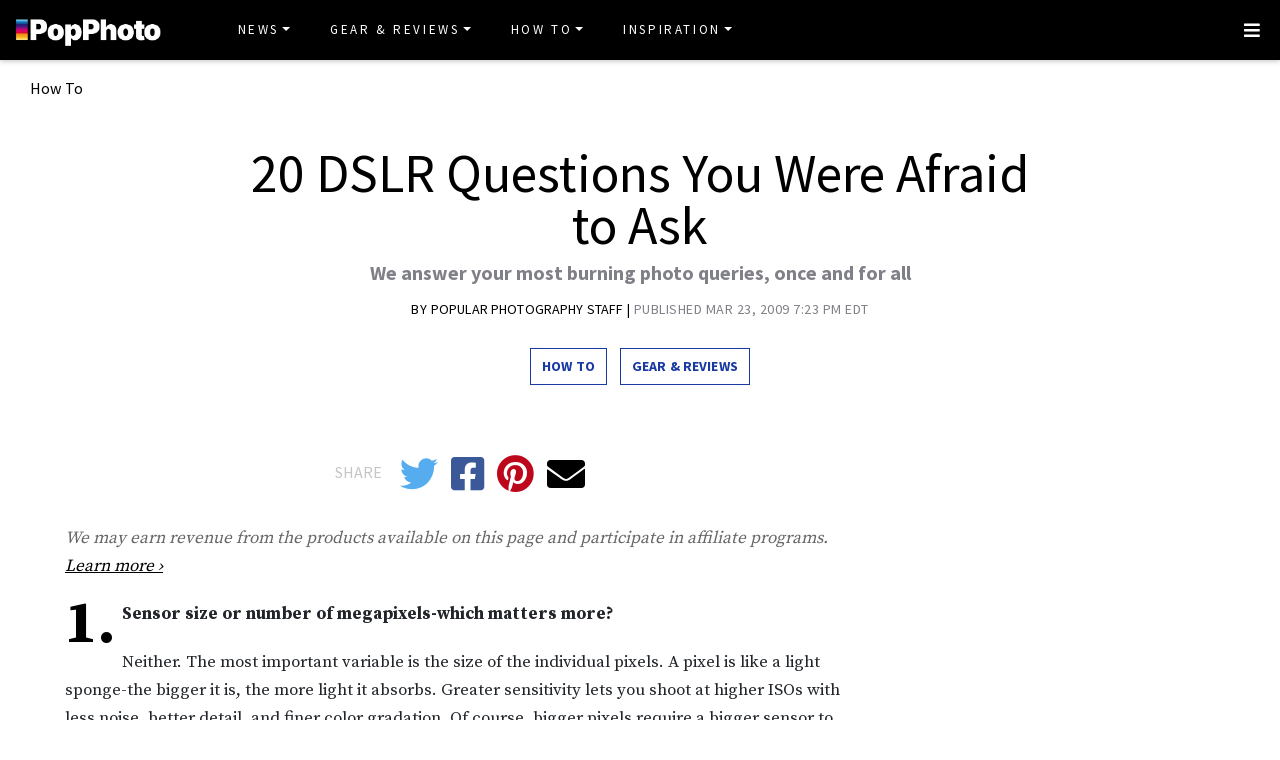

--- FILE ---
content_type: text/html
request_url: https://www.popphoto.com/how-to/2009/03/20-dslr-questions-you-were-afraid-to-ask/
body_size: 22929
content:
<!DOCTYPE html>
<html lang="en-US">
<head>
  <meta charset="utf-8">
  <meta http-equiv="x-ua-compatible" content="ie=edge">
  <meta name="viewport" content="width=device-width, initial-scale=1, shrink-to-fit=no">
  <link rel="preconnect" href="https://fonts.gstatic.com" crossorigin>
  <link rel="preload" as="style" onload="this.onload=null;this.rel='stylesheet'" href="https://fonts.googleapis.com/css?family=Source+Sans+Pro:300,300i,400,400i,600,600i,700,700i%7CSource+Serif+Pro:400,700&display=swap" />
  <noscript><link rel="stylesheet" href="https://fonts.googleapis.com/css?family=Source+Sans+Pro:300,300i,400,400i,600,600i,700,700i%7CSource+Serif+Pro:400,700&display=swap"></noscript>
  <link rel="preload" href="https://www.popphoto.com/app/themes/empire/dist/vendor/fa-brands-400_d878b0a6.woff2" as="font" crossorigin="anonymous">
  <link rel="preload" href="https://www.popphoto.com/app/themes/empire/dist/vendor/fa-solid-900_1551f4f6.woff2" as="font" crossorigin="anonymous">
  <link rel="preload" href="https://www.popphoto.com/app/themes/empire/dist/fonts/icomoon_03b99a37.woff" as="font" crossorigin="anonymous">

  <link rel="icon" href="https://www.popphoto.com/uploads/2021/12/15/cropped-POPPHOTOFAVICON.png?auto=webp&#038;width=32&#038;height=32" sizes="32x32" />
<link rel="icon" href="https://www.popphoto.com/uploads/2021/12/15/cropped-POPPHOTOFAVICON.png?auto=webp&#038;width=192&#038;height=192" sizes="192x192" />
<link rel="apple-touch-icon" href="https://www.popphoto.com/uploads/2021/12/15/cropped-POPPHOTOFAVICON.png?auto=webp&#038;width=180&#038;height=180" />
<meta name="msapplication-TileImage" content="https://www.popphoto.com/uploads/2021/12/15/cropped-POPPHOTOFAVICON.png?auto=webp&#038;width=270&#038;height=270" />

          <script>
      window.swpData = {
    "authorName": "Popular Photography Staff",
    "authorId": "1558",
    "articleId": "7516",
    "articleTitle": "20 DSLR Questions You Were Afraid to Ask",
    "articleCategory": "Gear &amp; Reviews,How To",
    "internalTags": ""
}
    </script>
  
  
  
  <meta name='robots' content='index, follow, max-image-preview:large, max-snippet:-1, max-video-preview:-1' />
<meta name="facebook-domain-verification" content="yy94jzgchleec73796tcqfdab1019y" />
	<!-- This site is optimized with the Yoast SEO Premium plugin v21.6 (Yoast SEO v21.6) - https://yoast.com/wordpress/plugins/seo/ -->
	<title>20 DSLR Questions You Were Afraid to Ask | Popular Photography</title>
	<meta name="description" content="We answer your most burning photo queries, once and for all" />
	<link rel="canonical" href="https://www.popphoto.com/how-to/2009/03/20-dslr-questions-you-were-afraid-to-ask/" />
	<meta property="og:locale" content="en_US" />
	<meta property="og:type" content="article" />
	<meta property="og:title" content="20 DSLR Questions You Were Afraid to Ask" />
	<meta property="og:description" content="We answer your most burning photo queries, once and for all" />
	<meta property="og:url" content="https://www.popphoto.com/how-to/2009/03/20-dslr-questions-you-were-afraid-to-ask/" />
	<meta property="og:site_name" content="Popular Photography" />
	<meta property="article:publisher" content="https://www.facebook.com/popularphotography" />
	<meta name="author" content="Popular Photography Staff" />
	<meta name="twitter:card" content="summary_large_image" />
	<meta name="twitter:creator" content="@popphoto" />
	<meta name="twitter:site" content="@popphoto" />
	<meta name="twitter:label1" content="Written by" />
	<meta name="twitter:data1" content="Popular Photography Staff" />
	<meta name="twitter:label2" content="Est. reading time" />
	<meta name="twitter:data2" content="9 minutes" />
	<script type="application/ld+json" class="yoast-schema-graph">{"@context":"https://schema.org","@graph":[{"@type":"Article","@id":"https://www.popphoto.com/how-to/2009/03/20-dslr-questions-you-were-afraid-to-ask/#article","isPartOf":{"@id":"https://www.popphoto.com/how-to/2009/03/20-dslr-questions-you-were-afraid-to-ask/"},"author":[{"@type":"Person","@id":"https://www.popphoto.com/#/schema/person/3c6157b7ce23df8be198a9eca93097b9","name":"Popular Photography Staff","description":"","url":"https://www.popphoto.com/authors/popular-photography-staff/"}],"headline":"20 DSLR Questions You Were Afraid to Ask","datePublished":"2009-03-23T19:23:12-04:00","dateModified":"2021-04-14T09:45:14-04:00","mainEntityOfPage":{"@id":"https://www.popphoto.com/how-to/2009/03/20-dslr-questions-you-were-afraid-to-ask/"},"wordCount":1713,"commentCount":0,"publisher":{"@id":"https://www.popphoto.com/#organization"},"articleSection":["Gear &amp; Reviews","How To"],"inLanguage":"en-US","potentialAction":[{"@type":"CommentAction","name":"Comment","target":["https://www.popphoto.com/how-to/2009/03/20-dslr-questions-you-were-afraid-to-ask/#respond"]}],"articleBody":"1. Sensor size or number of megapixels-which matters more?\n\nNeither. The most important variable is the size of the individual pixels. A pixel is like a light sponge-the bigger it is, the more light it absorbs. Greater sensitivity lets you shoot at higher ISOs with less noise, better detail, and finer color gradation. Of course, bigger pixels require a bigger sensor to hold the same number.\n\n2. So that's the reason you get better pictures from a DSLR than a compact that has the same number of megapixels?\n\nThat's just one reason. DSLRs also tend to do better at image processing. They give you more control and, of course, a range of lenses. Other pluses: speedier startup time, lack of shutter lag, faster and more sensitive autofocus, clear and accurate viewfinder, faster burst rates, more powerful flash, many accessories, longer battery life, and typically greater ruggedness.\n\n3. What's better, digital or optical image stabilization?\n\nDigital stabilization is basically bogus-it simply boosts the ISO and shutter speed, and sometimes uses software to sharpen blurry areas of the image. Optical image stabilization is the real deal: Either the imaging sensor or an element in the lens moves to counteract your motion when handholding at slower shutter speeds.\n\n4. What's the difference between Automatic and Program mode?\n\nAutomatic is pure point-and-shoot-the camera sets aperture, shutter speed, ISO, white balance, autofocusing mode, flash. We much prefer Program, which sets the aperture and shutter, but leaves the rest up to you. You can set some or all of the other parameters, apply exposure compensation, and decide when you want flash.\n\n5. What does Program Shift do?\n\nIt lets you change the aperture/shutter-speed combination while maintaining the exposure. Say that in Program mode your camera chooses 1/250 sec at f/8, but you're shooting a portrait and want to use a large aperture to blur out the background. With Program Shift, you set the aperture to f/2.8, and the shutter speed will automatically change to 1/2000 sec, which gets the same amount of light to the sensor or film.\n\n6. What's with \"equivalent\" focal lengths? Why do you sometimes call a 50mm lens a 75mm equivalent?\n\nIt refers to the corresponding focal length on a traditional 35mm film camera or full-frame DSLR. Because most DSLR sensors are much smaller than a 35mm frame of film, they record only the center of the image circle cast by the full-frame 50mm lens, producing images with the same field of view as those a 75mm lens would capture on a 35mm or full-frame SLR. (The difference in area is called the crop or lens factor.)\n\n7. What makes one lens \"faster\" than another?\n\nA fast (or bright) lens admits lots of light through a big maximum aperture. This allows you to use a faster shutter speed than you can with a small-aperture (slow or dim) lens. The f-number designation on a lens tells you the biggest aperture you can set, with lower numbers signifying wider apertures: An f/1.4 lens is very fast, f/2.8 is pretty fast, and f/5.6 is slow.\n\n8. So is it better to use a full-frame lens on a DSLR that has a smaller sensor?\n\nNo. Since the smaller sensor records only the central \"sweet spot\" of the image circle, full-frame lenses theoretically should give you images that are sharper around the edges than digital-only lenses do-but there's scant evidence of that in the real world. Full-framers have some benefits: Retaining their utility if you upgrade to a full-frame DSLR with the same mount, for instance. But the crop factor means they can't give you an ultrawide angle of view-that 17mm lens becomes a 25mm equivalent on a camera with an APS-C-size sensor.\n\n9. So, what does a range such as f/3.5-5.6 on a lens mean?\n\nOn less-expensive zooms, the lens gets slower as you move to longer focal lengths. On an 18-55mm f/3.5-5.6 lens, for instance, you can set an aperture as big as f/3.5 at 18mm, but at 55mm the widest you can set is f/5.6. At an intermediate focal length-say, 35mm-the maximum aperture will be around f/4.5.\n\n10. Why should I buy a telephoto lens when I can just put a teleconverter on my kit zoom?\n\nThat will make your already-slow lens even slower. A 2X converter will make an f/3.5-5.6 lens, for example, effectively f/7-11, dim enough to prevent autofocus. And the teleconverters available for kit lenses tend to be of so-so optical quality. Better to put the money toward an inexpensive kit telezoom.\n\n11. What's the difference between evaluative, centerweighted, and spotmetering?\n\nAll camera meters try to make some part of the frame appear as a midtone-right between very light and very dark. Evaluative metering divides the frame up into segments, compares the readings in each section, and decides on an appropriate pattern for determining exposure. Centerweighted takes into account all the light, but puts a heavy emphasis on the middle of the frame. Spotmetering uses a small percentage of the frame-often less than 5 percent and typically in the center, though some cameras let you link it to the active AF point. While evaluative is best for most situations, centerweighted works well for subjects such as group portraits. For the most control, use spotmetering to choose the midtone.\n\n12. Why use a handheld lightmeter when I have all those choices in the camera?\n\nBecause most handheld meters let you set your exposure based on the light falling on your subject, called \"incident\" light. They're great when your subject is unusually dark (nonreflective) or light (highly reflective), which camera meters (also called \"reflective\" meters) tend to over- or underexpose. They also help get consistent exposures in scenes with a wide range of tones. For an incident reading, hold the meter at the point on your subject where exposure is most critical, such as the face, and point it at the camera position. Many handheld meters can be set to read reflected light and flash intensity, too.\n\n13. How do I tell how far my flash will reach?\n\nBy its Guide Number, assigned to almost all built-in and shoe-mount flashes and listed-in feet, meters, or both-in the back of your camera or flash manual. The GN tells you how far your flash will carry at a given aperture or what aperture to set for a given distance. Just divide the GN by either distance or f-number. For example, if a flash has a GN of 80 in feet (at ISO 100), it can reach up to 20 feet with a lens set to f/4 (80÷4=20). If you want to shoot at 40 feet at the same ISO, you'd have to open your lens to f/2.\n\n14. My flash has TTL and Auto settings. What's the difference?\n\nThe TTL setting controls flash output by measuring how much flash reflects back through the lens (TTL) to the camera's built-in lightmeter. It's usually the most accurate means of determining flash exposure, and it lets you aim your flash in any direction to bounce the light. Auto Flash controls output by measuring how much flash reflects back to a sensor built into the flash itself. It's accurate enough for most scenes and usually will function on many different cameras, while flash units that offer just TTL control work only with compatible cameras.\n\n15. I love my old Vivitar 283 flash. Can I use it with my new Canon EOS 40D?\n\nIt depends on when your 283 was made. If it's one of the originals made in Japan from 1972 to 1987, it's not safe. Their trigger voltages vary up to a reported 600 volts-enough to fry your 40D's circuitry. More recent models (marked \"Made in China\" or \"Made in Korea\") generally use a 9-volt trigger charge, so they're safer on new cameras. Still, we'd attach a Wein Safe-Sync adapter ($50, street) to its foot-or just buy a current TTL flash. It costs much less than replacing your DSLR, and you can still use the 283 as an off-camera background or fill light.\n\n16. Can my camera keep pace with the latest high-speed memory cards?\n\nThe newest models can, and manufacturers are always working on improving image transfer speeds and reducing the time it takes for ever-larger image files to clear the camera's buffer, says Jeff Cable, director of marketing for memory-card maker Lexar. But another benefit of high-speed cards is their ability to transfer images to your computer quickly. To make them run at top velocity, always use a compatible card reader.\n\n17. Does it harm flash cards to reformat them frequently?\n\nNope. In fact, the experts encourage it. Reformatting scrubs images, file names and other image-related data from the card, freeing up memory so you can keep shooting. It's best to reformat the card in the camera, rather than on your computer, to ensure they work together properly.\n\n18. Is it true that JPEGs lose detail each time they're opened? Should I work only with TIFFs or PSDs?\n\nNot anymore. If you simply open your JPEG, do nothing but view it, and then close the file, you will not lose detail. If you use the Save As command in Photoshop and choose to save as a lower-quality JPEG, cause ugly artifacts that diminish detail. Frequently re-saving JPEGs at the same quality level may introduce some artifacts, but you won't see them unless you zoom way into the image.\n\n19. Why would I need a monitor calibrator?\n\nEvery monitor is different, and if yours is, say, very bright and high-contrast, you'll be disappointed when your prints come out dark and dull. So before you edit your pictures on your computer, calibrate your monitor. Once it's set to the prescribed standard, you can count on your screen to display your pictures as they really are. Then you can tweak them with confidence and enjoy prints that match what you saw on the screen.\n\n20. I love shooting sunsets, but when I expose for the sky, the foreground is too dark. What can I do?\n\nUse a split neutral-density filter. The color, a neutral gray that won't affect the colors in your photo, goes from dark to clear either abruptly (hard-edge) or little-by-little (graduated filters). A split ND is the perfect solution for situations where the foreground and background are under vastly different light. The filter allows you to expose properly for the dark foreground without blowing out the highlights of the lighter sky."},{"@type":"WebPage","@id":"https://www.popphoto.com/how-to/2009/03/20-dslr-questions-you-were-afraid-to-ask/","url":"https://www.popphoto.com/how-to/2009/03/20-dslr-questions-you-were-afraid-to-ask/","name":"20 DSLR Questions You Were Afraid to Ask","isPartOf":{"@id":"https://www.popphoto.com/#website"},"datePublished":"2009-03-23T19:23:12-04:00","dateModified":"2021-04-14T09:45:14-04:00","description":"We answer your most burning photo queries, once and for all","inLanguage":"en-US","potentialAction":[{"@type":"ReadAction","target":["https://www.popphoto.com/how-to/2009/03/20-dslr-questions-you-were-afraid-to-ask/"]}]},{"@type":"WebSite","@id":"https://www.popphoto.com/#website","url":"https://www.popphoto.com/","name":"Popular Photography","description":"Founded in 1937, Popular Photography is a magazine dedicated to all things photographic.","publisher":{"@id":"https://www.popphoto.com/#organization"},"inLanguage":"en-US"},{"@type":"Organization","@id":"https://www.popphoto.com/#organization","name":"Popular Photography","url":"https://www.popphoto.com/","logo":{"@type":"ImageObject","inLanguage":"en-US","@id":"https://www.popphoto.com/#/schema/logo/image/","url":"https://www.popphoto.com/uploads/2021/03/08/popular-photography-logo-default.jpg?auto=webp","contentUrl":"https://www.popphoto.com/uploads/2021/03/08/popular-photography-logo-default.jpg?auto=webp","width":2000,"height":1200,"caption":"Popular Photography"},"image":{"@id":"https://www.popphoto.com/#/schema/logo/image/"},"sameAs":["https://www.facebook.com/popularphotography","https://twitter.com/popphoto","https://www.instagram.com/popphotomag/"]},{"@type":"Person","@id":"https://www.popphoto.com/#/schema/person/3c6157b7ce23df8be198a9eca93097b9","name":"Popular Photography Staff","description":"","url":"https://www.popphoto.com/authors/popular-photography-staff/"}]}</script>
	<!-- / Yoast SEO Premium plugin. -->


<link rel='dns-prefetch' href='//ak.sail-horizon.com' />
<link rel='dns-prefetch' href='//www.popphoto.com' />

<link rel='dns-prefetch' href='//s.skimresources.com' />
<link rel='dns-prefetch' href='//connect.facebook.net' />
<link rel='stylesheet' id='wp-block-library-css' href='https://www.popphoto.com/wp/wp-includes/css/dist/block-library/style.min.css' type='text/css' media='all' />
<link rel='stylesheet' id='classic-theme-styles-css' href='https://www.popphoto.com/wp/wp-includes/css/classic-themes.min.css' type='text/css' media='all' />
<style id='global-styles-inline-css' type='text/css'>
body{--wp--preset--color--black: #000000;--wp--preset--color--cyan-bluish-gray: #abb8c3;--wp--preset--color--white: #ffffff;--wp--preset--color--pale-pink: #f78da7;--wp--preset--color--vivid-red: #cf2e2e;--wp--preset--color--luminous-vivid-orange: #ff6900;--wp--preset--color--luminous-vivid-amber: #fcb900;--wp--preset--color--light-green-cyan: #7bdcb5;--wp--preset--color--vivid-green-cyan: #00d084;--wp--preset--color--pale-cyan-blue: #8ed1fc;--wp--preset--color--vivid-cyan-blue: #0693e3;--wp--preset--color--vivid-purple: #9b51e0;--wp--preset--gradient--vivid-cyan-blue-to-vivid-purple: linear-gradient(135deg,rgba(6,147,227,1) 0%,rgb(155,81,224) 100%);--wp--preset--gradient--light-green-cyan-to-vivid-green-cyan: linear-gradient(135deg,rgb(122,220,180) 0%,rgb(0,208,130) 100%);--wp--preset--gradient--luminous-vivid-amber-to-luminous-vivid-orange: linear-gradient(135deg,rgba(252,185,0,1) 0%,rgba(255,105,0,1) 100%);--wp--preset--gradient--luminous-vivid-orange-to-vivid-red: linear-gradient(135deg,rgba(255,105,0,1) 0%,rgb(207,46,46) 100%);--wp--preset--gradient--very-light-gray-to-cyan-bluish-gray: linear-gradient(135deg,rgb(238,238,238) 0%,rgb(169,184,195) 100%);--wp--preset--gradient--cool-to-warm-spectrum: linear-gradient(135deg,rgb(74,234,220) 0%,rgb(151,120,209) 20%,rgb(207,42,186) 40%,rgb(238,44,130) 60%,rgb(251,105,98) 80%,rgb(254,248,76) 100%);--wp--preset--gradient--blush-light-purple: linear-gradient(135deg,rgb(255,206,236) 0%,rgb(152,150,240) 100%);--wp--preset--gradient--blush-bordeaux: linear-gradient(135deg,rgb(254,205,165) 0%,rgb(254,45,45) 50%,rgb(107,0,62) 100%);--wp--preset--gradient--luminous-dusk: linear-gradient(135deg,rgb(255,203,112) 0%,rgb(199,81,192) 50%,rgb(65,88,208) 100%);--wp--preset--gradient--pale-ocean: linear-gradient(135deg,rgb(255,245,203) 0%,rgb(182,227,212) 50%,rgb(51,167,181) 100%);--wp--preset--gradient--electric-grass: linear-gradient(135deg,rgb(202,248,128) 0%,rgb(113,206,126) 100%);--wp--preset--gradient--midnight: linear-gradient(135deg,rgb(2,3,129) 0%,rgb(40,116,252) 100%);--wp--preset--duotone--dark-grayscale: url('#wp-duotone-dark-grayscale');--wp--preset--duotone--grayscale: url('#wp-duotone-grayscale');--wp--preset--duotone--purple-yellow: url('#wp-duotone-purple-yellow');--wp--preset--duotone--blue-red: url('#wp-duotone-blue-red');--wp--preset--duotone--midnight: url('#wp-duotone-midnight');--wp--preset--duotone--magenta-yellow: url('#wp-duotone-magenta-yellow');--wp--preset--duotone--purple-green: url('#wp-duotone-purple-green');--wp--preset--duotone--blue-orange: url('#wp-duotone-blue-orange');--wp--preset--font-size--small: 13px;--wp--preset--font-size--medium: 20px;--wp--preset--font-size--large: 36px;--wp--preset--font-size--x-large: 42px;--wp--preset--spacing--20: 0.44rem;--wp--preset--spacing--30: 0.67rem;--wp--preset--spacing--40: 1rem;--wp--preset--spacing--50: 1.5rem;--wp--preset--spacing--60: 2.25rem;--wp--preset--spacing--70: 3.38rem;--wp--preset--spacing--80: 5.06rem;--wp--preset--shadow--natural: 6px 6px 9px rgba(0, 0, 0, 0.2);--wp--preset--shadow--deep: 12px 12px 50px rgba(0, 0, 0, 0.4);--wp--preset--shadow--sharp: 6px 6px 0px rgba(0, 0, 0, 0.2);--wp--preset--shadow--outlined: 6px 6px 0px -3px rgba(255, 255, 255, 1), 6px 6px rgba(0, 0, 0, 1);--wp--preset--shadow--crisp: 6px 6px 0px rgba(0, 0, 0, 1);}:where(.is-layout-flex){gap: 0.5em;}body .is-layout-flow > .alignleft{float: left;margin-inline-start: 0;margin-inline-end: 2em;}body .is-layout-flow > .alignright{float: right;margin-inline-start: 2em;margin-inline-end: 0;}body .is-layout-flow > .aligncenter{margin-left: auto !important;margin-right: auto !important;}body .is-layout-constrained > .alignleft{float: left;margin-inline-start: 0;margin-inline-end: 2em;}body .is-layout-constrained > .alignright{float: right;margin-inline-start: 2em;margin-inline-end: 0;}body .is-layout-constrained > .aligncenter{margin-left: auto !important;margin-right: auto !important;}body .is-layout-constrained > :where(:not(.alignleft):not(.alignright):not(.alignfull)){max-width: var(--wp--style--global--content-size);margin-left: auto !important;margin-right: auto !important;}body .is-layout-constrained > .alignwide{max-width: var(--wp--style--global--wide-size);}body .is-layout-flex{display: flex;}body .is-layout-flex{flex-wrap: wrap;align-items: center;}body .is-layout-flex > *{margin: 0;}:where(.wp-block-columns.is-layout-flex){gap: 2em;}.has-black-color{color: var(--wp--preset--color--black) !important;}.has-cyan-bluish-gray-color{color: var(--wp--preset--color--cyan-bluish-gray) !important;}.has-white-color{color: var(--wp--preset--color--white) !important;}.has-pale-pink-color{color: var(--wp--preset--color--pale-pink) !important;}.has-vivid-red-color{color: var(--wp--preset--color--vivid-red) !important;}.has-luminous-vivid-orange-color{color: var(--wp--preset--color--luminous-vivid-orange) !important;}.has-luminous-vivid-amber-color{color: var(--wp--preset--color--luminous-vivid-amber) !important;}.has-light-green-cyan-color{color: var(--wp--preset--color--light-green-cyan) !important;}.has-vivid-green-cyan-color{color: var(--wp--preset--color--vivid-green-cyan) !important;}.has-pale-cyan-blue-color{color: var(--wp--preset--color--pale-cyan-blue) !important;}.has-vivid-cyan-blue-color{color: var(--wp--preset--color--vivid-cyan-blue) !important;}.has-vivid-purple-color{color: var(--wp--preset--color--vivid-purple) !important;}.has-black-background-color{background-color: var(--wp--preset--color--black) !important;}.has-cyan-bluish-gray-background-color{background-color: var(--wp--preset--color--cyan-bluish-gray) !important;}.has-white-background-color{background-color: var(--wp--preset--color--white) !important;}.has-pale-pink-background-color{background-color: var(--wp--preset--color--pale-pink) !important;}.has-vivid-red-background-color{background-color: var(--wp--preset--color--vivid-red) !important;}.has-luminous-vivid-orange-background-color{background-color: var(--wp--preset--color--luminous-vivid-orange) !important;}.has-luminous-vivid-amber-background-color{background-color: var(--wp--preset--color--luminous-vivid-amber) !important;}.has-light-green-cyan-background-color{background-color: var(--wp--preset--color--light-green-cyan) !important;}.has-vivid-green-cyan-background-color{background-color: var(--wp--preset--color--vivid-green-cyan) !important;}.has-pale-cyan-blue-background-color{background-color: var(--wp--preset--color--pale-cyan-blue) !important;}.has-vivid-cyan-blue-background-color{background-color: var(--wp--preset--color--vivid-cyan-blue) !important;}.has-vivid-purple-background-color{background-color: var(--wp--preset--color--vivid-purple) !important;}.has-black-border-color{border-color: var(--wp--preset--color--black) !important;}.has-cyan-bluish-gray-border-color{border-color: var(--wp--preset--color--cyan-bluish-gray) !important;}.has-white-border-color{border-color: var(--wp--preset--color--white) !important;}.has-pale-pink-border-color{border-color: var(--wp--preset--color--pale-pink) !important;}.has-vivid-red-border-color{border-color: var(--wp--preset--color--vivid-red) !important;}.has-luminous-vivid-orange-border-color{border-color: var(--wp--preset--color--luminous-vivid-orange) !important;}.has-luminous-vivid-amber-border-color{border-color: var(--wp--preset--color--luminous-vivid-amber) !important;}.has-light-green-cyan-border-color{border-color: var(--wp--preset--color--light-green-cyan) !important;}.has-vivid-green-cyan-border-color{border-color: var(--wp--preset--color--vivid-green-cyan) !important;}.has-pale-cyan-blue-border-color{border-color: var(--wp--preset--color--pale-cyan-blue) !important;}.has-vivid-cyan-blue-border-color{border-color: var(--wp--preset--color--vivid-cyan-blue) !important;}.has-vivid-purple-border-color{border-color: var(--wp--preset--color--vivid-purple) !important;}.has-vivid-cyan-blue-to-vivid-purple-gradient-background{background: var(--wp--preset--gradient--vivid-cyan-blue-to-vivid-purple) !important;}.has-light-green-cyan-to-vivid-green-cyan-gradient-background{background: var(--wp--preset--gradient--light-green-cyan-to-vivid-green-cyan) !important;}.has-luminous-vivid-amber-to-luminous-vivid-orange-gradient-background{background: var(--wp--preset--gradient--luminous-vivid-amber-to-luminous-vivid-orange) !important;}.has-luminous-vivid-orange-to-vivid-red-gradient-background{background: var(--wp--preset--gradient--luminous-vivid-orange-to-vivid-red) !important;}.has-very-light-gray-to-cyan-bluish-gray-gradient-background{background: var(--wp--preset--gradient--very-light-gray-to-cyan-bluish-gray) !important;}.has-cool-to-warm-spectrum-gradient-background{background: var(--wp--preset--gradient--cool-to-warm-spectrum) !important;}.has-blush-light-purple-gradient-background{background: var(--wp--preset--gradient--blush-light-purple) !important;}.has-blush-bordeaux-gradient-background{background: var(--wp--preset--gradient--blush-bordeaux) !important;}.has-luminous-dusk-gradient-background{background: var(--wp--preset--gradient--luminous-dusk) !important;}.has-pale-ocean-gradient-background{background: var(--wp--preset--gradient--pale-ocean) !important;}.has-electric-grass-gradient-background{background: var(--wp--preset--gradient--electric-grass) !important;}.has-midnight-gradient-background{background: var(--wp--preset--gradient--midnight) !important;}.has-small-font-size{font-size: var(--wp--preset--font-size--small) !important;}.has-medium-font-size{font-size: var(--wp--preset--font-size--medium) !important;}.has-large-font-size{font-size: var(--wp--preset--font-size--large) !important;}.has-x-large-font-size{font-size: var(--wp--preset--font-size--x-large) !important;}
.wp-block-navigation a:where(:not(.wp-element-button)){color: inherit;}
:where(.wp-block-columns.is-layout-flex){gap: 2em;}
.wp-block-pullquote{font-size: 1.5em;line-height: 1.6;}
</style>
<link rel='stylesheet' id='lite-yt-embed-css' href='https://www.popphoto.com/app/mu-plugins/recurrent-plugin/assets/css/lite-yt-embed.css' type='text/css' media='all' />
<link rel='stylesheet' id='sailthru-subscribe-widget-styles-css' href='https://www.popphoto.com/app/plugins/sailthru-wordpress-plugin/css/widget.subscribe.css' type='text/css' media='all' />
<link rel='stylesheet' id='lazysizes-css' href='https://www.popphoto.com/app/mu-plugins/recurrent-plugin/assets/css/lazysizes.css' type='text/css' media='all' />
<link rel='stylesheet' id='empire/main.css-css' href='https://www.popphoto.com/app/themes/empire/dist/styles/main_2c0a6f60.css' type='text/css' media='all' />
<script src='//ak.sail-horizon.com/spm/spm.v1.min.js' type='text/javascript' async></script><script type='text/javascript' id='jquery-core-js-extra'>
/* <![CDATA[ */
var empireVars = {"ajaxUrl":"https:\/\/www.popphoto.com\/wp\/wp-admin\/admin-ajax.php","sharer":"https:\/\/www.popphoto.com\/sharer.php"};
/* ]]> */
</script>
<script type='text/javascript' src='https://www.popphoto.com/wp/wp-includes/js/jquery/jquery.min.js' id='jquery-core-js'></script>
<script type='text/javascript' id='tag-js-extra'>
/* <![CDATA[ */
var tag = {"options":{"customerId":"ccaf81872e9b2646fb1597cb5ec7498f"}};
/* ]]> */
</script>
<script async src='https://www.popphoto.com/app/plugins/sailthru-wordpress-plugin/js/tag.js' id='tag-js'></script>
<script type='text/javascript' src='https://www.popphoto.com/app/mu-plugins/recurrent-plugin/assets/js/lite-yt-embed.js' id='lite-yt-embed-js'></script>

<script async src='https://www.popphoto.com/app/plugins/sailthru-wordpress-plugin/js/widget.subscribe.js' id='sailthru-subscribe-script-js'></script>
<script type='text/javascript' src='https://www.popphoto.com/app/mu-plugins/recurrent-plugin/assets/js/lazysizes.min.js' id='lazysizes.min-js'></script>
<script type='text/javascript' async src='//connect.facebook.net/en_US/sdk.js#xfbml=1&#038;version=v3.2' id='facebook-js-js'></script>
<script type='text/javascript' defer src='https://www.popphoto.com/app/themes/empire/dist/scripts/main_2c0a6f60.js' id='empire/main.js-js'></script>
<script>
            window.dataLayer = window.dataLayer || [];
            window.dataLayer.push({
              "event":"pageview",
              "Categories" : "Gear &amp; Reviews, How To",
              "Primary Category" : "How To",
              "CMS Tags" : "",
              "Content Types" : "Evergreen, How To, Non-Membership, Upper Funnel",
              "Author" : "Popular Photography Staff",
              "Internal Tags" : "",
              "Published Date" : "2009-03-23T19:23:12-04:00",
              "Modified Date" : "2021-04-14T09:45:14-04:00",
              "Meta Robots" : "index, follow, max-image-preview:large, max-snippet:-1, max-video-preview:-1",
              "Canonical URL" : "https://www.popphoto.com/how-to/2009/03/20-dslr-questions-you-were-afraid-to-ask/",
              "Excerpt" : "We answer your most burning photo queries, once and for all",
              "CMS Title" : "20 DSLR Questions You Were Afraid to Ask",
              "Permalink" : "https://www.popphoto.com/how-to/2009/03/20-dslr-questions-you-were-afraid-to-ask/",
            });
        </script>

<!-- BEGIN Sailthru Horizon Meta Information -->
<meta name="sailthru.date" content="2009-03-23 19:23:12" />
<meta name="sailthru.title" content="20 DSLR Questions You Were Afraid to Ask" />
<meta name="sailthru.tags" content=",Gear &amp; Reviews,How To,Popular Photography Staff,popphoto" />
<meta name="sailthru.author" content="Popular Photography Staff" />
<meta name="sailthru.description" content="We answer your most burning photo queries, once and for all" />
<!-- END Sailthru Horizon Meta Information -->

<!-- Google Tag Manager -->
                <script>(function(w,d,s,l,i){w[l]=w[l]||[];w[l].push({'gtm.start':
                    new Date().getTime(),event:'gtm.js'});var f=d.getElementsByTagName(s)[0],
                    j=d.createElement(s),dl=l!='dataLayer'?'&l='+l:'';j.async=true;j.src=
                    'https://www.googletagmanager.com/gtm.js?id='+i+dl;f.parentNode.insertBefore(j,f);
                    })(window,document,'script','dataLayer','GTM-KCJJS23');</script>
            <!-- End Google Tag Manager -->        <style>
            :root {
            --header-bg-color: #000000;
--menu-bg-color: #000000;
--menu-item-color: #ffffff;
--menu-hover-bg-color: #ffffff;
--menu-hover-item-color: #193aa3;
--section-bg: #000000;
--section-title-color: #FFFFFF;
--post-title-color: #000000;
--post-hover-color: #808088;
--post-excerpt-detail: #808088;
--post-title-detail: #000000;
--related-headline: #ffffff;
--related-desciption: #ffffff;
--share-button: #000;
--feed-headline-color: #808088;
--feed-title-color: #808088;
--social-icons-color: #ffffff;
--author-color: #808088;
--author-color-hover: #193aa3;
--article-card-bg-color: #fff;
--cat-header-bg-color: #0a0a0a;
--single-header-bg-color: #ffffff;
--cat-header-pattern-color: #141414;
--single-header-pattern-color: #ffffff;
--category-tag-color: #193aa3;
--post-author-byline: #808088;
--post-author-name: #000000;
--post-author-name-hover: #808088;
--post-category-text: #193aa3;
--post-category-text-hover: #808088;
--post-category-border: #193aa3;
--post-category-border-hover: #808088;
--main-text-color-newsletter-navbar: #ffffff;
--hover-text-color-newsletter-navbar: #808088;
--buy-now-button-color: #fff;
--underline-link-color: #000000;
--link-color: #000;
--link-color-hover: #000;
--footer-bg: #000;
--footer-text: #ccc;
--footer-link: #ccc;
--footer-link-hover: #fff;
--footer-copy-right-text: #ccc;
--footer-heading: #f8f8f8;
--sub-header: #000;
--underline-sub-header: #ccc;
--hambuger-background: #193aa3;
--hambuger-color: #ffffff;
--newsletter-section: #808088;
--border-color: #ffffff;
--drop-cap-color: #000;
--subscribe-color: #ccc;
--buy-now-button-background: #13a93a;
--buy-now-button-background-hover: #13a93a;
--buy-now-button-color: #fff;
--buy-now-button-color-hover: #fff;
--buy-now-card-border: #ddd;
--buy-now-card-color: #000;
--author-header-bg-color: transparent;
--author-name-color: #111;
--author-job-title-color: #111;
--author-social-color: #111;
--author-title-color: #111;
--author-text-color: #111;
--author-separator-color: #999;
--premium-featured-image-bottom-strip-color: rgba(255,255,255,0);
            }
        </style>
                <script>!function(n){if(!window.cnx){window.cnx={},window.cnx.cmd=[];var t=n.createElement('iframe');t.src='javascript:false'; t.display='none',t.onload=function(){var n=t.contentWindow.document,c=n.createElement('script');c.src='//cd.connatix.com/connatix.player.js?cid=06abb0e1-2672-4d82-adf9-2ab2797e109b',c.setAttribute('async','1'),c.setAttribute('type','text/javascript'),n.body.appendChild(c)},n.head.appendChild(t)}}(document);</script>
        <link rel="shortcut icon" href="https://www.popphoto.com/uploads/2021/12/15/POPPHOTOFAVICON.png" /><!-- Chartbeat -->
            <script type='text/javascript'>
                (function() {
                /** CONFIGURATION START **/
                var _sf_async_config = window._sf_async_config = (window._sf_async_config || {});
                _sf_async_config.uid = "59650";
                _sf_async_config.domain = 'popphoto.com';
                _sf_async_config.useCanonical = true;
                _sf_async_config.useCanonicalDomain = true;
                _sf_async_config.sections = 'Gear &amp; Reviews,How To';
                _sf_async_config.authors = 'Popular Photography Staff';
                /** CONFIGURATION END **/
                function loadChartbeat() {
                var e = document.createElement('script');
                var n = document.getElementsByTagName('script')[0];
                e.type = 'text/javascript';
                e.async = true;
                e.src = '//static.chartbeat.com/js/chartbeat.js';
                n.parentNode.insertBefore(e, n);
            }
                loadChartbeat();
            })();
            </script>
            <!-- End Chartbeat -->
<meta property="article:published_time" content="2009-03-23T19:23:12-04:00">
<meta property="article:modified_time" content="2021-04-14T09:45:14-04:00">
<meta name="taxonomy:content-type" content="1. Group,2. Page Type,3. Timeframe,4. Funnel,Evergreen,How To,Non-Membership,Upper Funnel"/><link rel="alternate" type="application/rss+xml" href="https://www.popphoto.com/feed/" /><link rel="alternate" type="application/rss+xml" href="https://www.popphoto.com/category/gear-reviews/feed/" /><link rel="alternate" type="application/rss+xml" href="https://www.popphoto.com/category/how-to/feed/" /><script type="application/ld+json" id="post-breadcrumbs-schema">{"@context":"https:\/\/schema.org","@type":"BreadcrumbList","numberOfItems":2,"itemListOrder":"Ascending","itemListElement":[{"@type":"ListItem","name":"How To","description":"Your one-stop-shop for (almost) every photo question ever, including editing recipes in Photoshop and Lightroom, guides to astrophotography, portraiture, and macro, and even how to outsmart your smartphone\u2019s overzealous camera.","position":1,"item":"https:\/\/www.popphoto.com\/category\/how-to\/"},{"@type":"ListItem","name":"20 DSLR Questions You Were Afraid to Ask","position":1}]}</script><style type="text/css">.recentcomments a{display:inline !important;padding:0 !important;margin:0 !important;}</style><script type="text/javascript">var sailthru_vars = {"ajaxurl":"https:\/\/www.popphoto.com\/wp\/wp-admin\/admin-ajax.php"}</script><style>:root { --orgnc-product-table-cta-text-color: black;
--orgnc-product-table-cta-bg-color: lightgray;
 }</style><style>:root { --orgnc-singleimage-caption-color: #17878f;
--orgnc-singleimage-figcaption-border-color: gray;
--orgnc-singleimage-figcaption-link-color: black;
 }</style><style>:root { --orgnc-product-summary-link-color: inherit;
--orgnc-product-summary-link-underline-color: inherit;
 }</style><style>:root { --orgnc-sharable-pull-quote-share-color: #8f9fcc;
--orgnc-sharable-pull-quote-text-font: inherit;
 }</style><link rel="icon" href="https://www.popphoto.com/uploads/2021/12/15/cropped-POPPHOTOFAVICON.png?auto=webp&#038;width=32&#038;height=32" sizes="32x32" />
<link rel="icon" href="https://www.popphoto.com/uploads/2021/12/15/cropped-POPPHOTOFAVICON.png?auto=webp&#038;width=192&#038;height=192" sizes="192x192" />
<link rel="apple-touch-icon" href="https://www.popphoto.com/uploads/2021/12/15/cropped-POPPHOTOFAVICON.png?auto=webp&#038;width=180&#038;height=180" />
<meta name="msapplication-TileImage" content="https://www.popphoto.com/uploads/2021/12/15/cropped-POPPHOTOFAVICON.png?auto=webp&#038;width=270&#038;height=270" />
		<style type="text/css" id="wp-custom-css">
			.template-newsletter .gform_wrapper h3.gform_title,
.template-newsletter .gform_footer {
    text-align: center;
}

.template-newsletter .wp-block-image {
    text-align: center;
    margin-top: 100px;
}

.template-newsletter .wp-image-152385, .template-newsletter .pph-newsletter-form {
    width: 500px;
}

.template-newsletter .gform_wrapper .gform_footer input.button {
    width: 300px;
}

@media screen and (max-width:480px) {
.template-newsletter .wp-image-152385, .template-newsletter .pph-newsletter-form {
    padding: 0 16px;
}
}		</style>
		<script>"use strict";function _typeof(t){return(_typeof="function"==typeof Symbol&&"symbol"==typeof Symbol.iterator?function(t){return typeof t}:function(t){return t&&"function"==typeof Symbol&&t.constructor===Symbol&&t!==Symbol.prototype?"symbol":typeof t})(t)}!function(){var t=function(){var t,e,o=[],n=window,r=n;for(;r;){try{if(r.frames.__tcfapiLocator){t=r;break}}catch(t){}if(r===n.top)break;r=r.parent}t||(!function t(){var e=n.document,o=!!n.frames.__tcfapiLocator;if(!o)if(e.body){var r=e.createElement("iframe");r.style.cssText="display:none",r.name="__tcfapiLocator",e.body.appendChild(r)}else setTimeout(t,5);return!o}(),n.__tcfapi=function(){for(var t=arguments.length,n=new Array(t),r=0;r<t;r++)n[r]=arguments[r];if(!n.length)return o;"setGdprApplies"===n[0]?n.length>3&&2===parseInt(n[1],10)&&"boolean"==typeof n[3]&&(e=n[3],"function"==typeof n[2]&&n[2]("set",!0)):"ping"===n[0]?"function"==typeof n[2]&&n[2]({gdprApplies:e,cmpLoaded:!1,cmpStatus:"stub"}):o.push(n)},n.addEventListener("message",(function(t){var e="string"==typeof t.data,o={};if(e)try{o=JSON.parse(t.data)}catch(t){}else o=t.data;var n="object"===_typeof(o)&&null!==o?o.__tcfapiCall:null;n&&window.__tcfapi(n.command,n.version,(function(o,r){var a={__tcfapiReturn:{returnValue:o,success:r,callId:n.callId}};t&&t.source&&t.source.postMessage&&t.source.postMessage(e?JSON.stringify(a):a,"*")}),n.parameter)}),!1))};"undefined"!=typeof module?module.exports=t:t()}();</script><script>window._sp_queue = [];window._sp_ = {config: {accountId: 1965,baseEndpoint: "https://cdn.privacy-mgmt.com",gdpr: { },events: {onMessageReady: function() {console.log("[event] onMessageReady", arguments)},onMessageReceiveData: function() {console.log("[event] onMessageReceiveData", arguments)},onSPPMObjectReady: function() {console.log("[event] onSPPMObjectReady", arguments)},onSPReady: function() {console.log("[event] onSPReady", arguments)},onError: function() {console.log("[event] onError", arguments)},onMessageChoiceSelect: function() {console.log("[event] onMessageChoiceSelect", arguments)},onConsentReady: function(consentUUID, euconsent) {console.log("[event] onConsentReady", arguments)},onPrivacyManagerAction: function() {console.log("[event] onPrivacyManagerAction", arguments)},onPMCancel: function() {console.log("[event] onPMCancel", arguments)}}}}</script><script src="https://cdn.privacy-mgmt.com/unified/wrapperMessagingWithoutDetection.js" async></script><meta name="am-api-token" content="YYGAFh68bS4y" />
</head>
<body class="post-template-default single single-post postid-7516 single-format-standard wp-embed-responsive no-script 20-dslr-questions-you-were-afraid-to-ask sidebar-primary app-data index-data singular-data single-data single-post-data single-post-20-dslr-questions-you-were-afraid-to-ask-data">
<!-- PLAYWIRE BODY --><script data-cfasync="false">
  window.ramp = window.ramp || {};
  window.ramp.que = window.ramp.que || [];
  window.ramp.forcePath = "";

  window.ramp.que.push(() => {
    window.ramp.setCustomGamKvs({
      targeting_article: '7516',
      targeting_keyword: ['Gear &amp; Reviews', 'How To', 'Popular Photography Staff', 'popphoto'],
      targeting_section: 'How To',
      url: 'https://www.popphoto.com/how-to/2009/03/20-dslr-questions-you-were-afraid-to-ask/',
      author: 'Popular Photography Staff'
    });
  });
</script><!-- /PLAYWIRE BODY -->


  <div id="fb-root"></div>
<!-- Google Tag Manager (noscript) -->
<noscript><iframe src="https://www.googletagmanager.com/ns.html?id=GTM-KCJJS23"
height="0" width="0" style="display:none;visibility:hidden"></iframe></noscript>
<!-- End Google Tag Manager (noscript) -->
  <header class="banner top-nav" id="top_nav_bar" next-page-hide>
    <div class="header-container" style="width: auto !important;">
    <div class="hambuger pos-f-t">
      <nav class="navbar navbar-default">
                          <a class="navbar-brand" href="https://www.popphoto.com" title="Popular Photography">
            <img
              src="https://www.popphoto.com/uploads/2021/12/15/popphoto-logo-3.png?auto=webp"
              alt="Popular Photography"
              class="header__logo"
                              width="875"
                                            height="230"
                          >
          </a>
                <div class="nav-container">
          <div id="main_nav">
            <div class="w-100">
              <div class="arrow"></div>
              <div class="menu-main-menu-container"><ul id="menu-main-menu" class="nav navbar-nav"><li itemscope="itemscope" itemtype="https://www.schema.org/SiteNavigationElement" id="menu-item-722" class="menu-item menu-item-type-taxonomy menu-item-object-category menu-item-has-children level-0 dropdown menu-item-722 nav-item"><a title="News" href="https://www.popphoto.com/category/news/" data-hover="dropdown" aria-haspopup="true" aria-expanded="false" class="dropdown-toggle nav-link" id="menu-item-dropdown-722">News</a>
<ul class="dropdown-menu" aria-labelledby="menu-item-dropdown-722" role="menu">
	<li itemscope="itemscope" itemtype="https://www.schema.org/SiteNavigationElement" id="menu-item-171291" class="menu-item menu-item-type-taxonomy menu-item-object-category level-1 menu-item-171291 nav-item"><a title="Culture" href="https://www.popphoto.com/category/culture/" class="dropdown-item">Culture</a></li>
	<li itemscope="itemscope" itemtype="https://www.schema.org/SiteNavigationElement" id="menu-item-171292" class="menu-item menu-item-type-taxonomy menu-item-object-category level-1 menu-item-171292 nav-item"><a title="Gear" href="https://www.popphoto.com/category/gear/" class="dropdown-item">Gear</a></li>
	<li itemscope="itemscope" itemtype="https://www.schema.org/SiteNavigationElement" id="menu-item-171293" class="menu-item menu-item-type-taxonomy menu-item-object-category level-1 menu-item-171293 nav-item"><a title="Space" href="https://www.popphoto.com/category/space/" class="dropdown-item">Space</a></li>
</ul>
</li>
<li itemscope="itemscope" itemtype="https://www.schema.org/SiteNavigationElement" id="menu-item-171296" class="menu-item menu-item-type-taxonomy menu-item-object-category current-post-ancestor current-menu-parent current-post-parent menu-item-has-children level-0 dropdown active menu-item-171296 nav-item"><a title="Gear &amp; Reviews" href="https://www.popphoto.com/category/gear-reviews/" data-hover="dropdown" aria-haspopup="true" aria-expanded="false" class="dropdown-toggle nav-link" id="menu-item-dropdown-171296">Gear &amp; Reviews</a>
<ul class="dropdown-menu" aria-labelledby="menu-item-dropdown-171296" role="menu">
	<li itemscope="itemscope" itemtype="https://www.schema.org/SiteNavigationElement" id="menu-item-171300" class="menu-item menu-item-type-taxonomy menu-item-object-category level-1 menu-item-171300 nav-item"><a title="Camera Reviews" href="https://www.popphoto.com/category/camera-reviews/" class="dropdown-item">Camera Reviews</a></li>
	<li itemscope="itemscope" itemtype="https://www.schema.org/SiteNavigationElement" id="menu-item-171297" class="menu-item menu-item-type-taxonomy menu-item-object-category level-1 menu-item-171297 nav-item"><a title="Camera Accessory Reviews" href="https://www.popphoto.com/category/camera-accessories-gear-reviews/" class="dropdown-item">Camera Accessory Reviews</a></li>
	<li itemscope="itemscope" itemtype="https://www.schema.org/SiteNavigationElement" id="menu-item-171298" class="menu-item menu-item-type-taxonomy menu-item-object-category level-1 menu-item-171298 nav-item"><a title="Gift Guides" href="https://www.popphoto.com/category/gift-guides/" class="dropdown-item">Gift Guides</a></li>
	<li itemscope="itemscope" itemtype="https://www.schema.org/SiteNavigationElement" id="menu-item-171299" class="menu-item menu-item-type-taxonomy menu-item-object-category level-1 menu-item-171299 nav-item"><a title="Lens Reviews" href="https://www.popphoto.com/category/lens-reviews/" class="dropdown-item">Lens Reviews</a></li>
	<li itemscope="itemscope" itemtype="https://www.schema.org/SiteNavigationElement" id="menu-item-171302" class="menu-item menu-item-type-taxonomy menu-item-object-category level-1 menu-item-171302 nav-item"><a title="Photography Equipment Reviews" href="https://www.popphoto.com/category/equipment-gear-reviews/" class="dropdown-item">Photography Equipment Reviews</a></li>
</ul>
</li>
<li itemscope="itemscope" itemtype="https://www.schema.org/SiteNavigationElement" id="menu-item-171309" class="menu-item menu-item-type-taxonomy menu-item-object-category current-post-ancestor current-menu-parent current-post-parent menu-item-has-children level-0 dropdown active menu-item-171309 nav-item"><a title="How To" href="https://www.popphoto.com/category/how-to/" data-hover="dropdown" aria-haspopup="true" aria-expanded="false" class="dropdown-toggle nav-link" id="menu-item-dropdown-171309">How To</a>
<ul class="dropdown-menu" aria-labelledby="menu-item-dropdown-171309" role="menu">
	<li itemscope="itemscope" itemtype="https://www.schema.org/SiteNavigationElement" id="menu-item-171310" class="menu-item menu-item-type-taxonomy menu-item-object-category level-1 menu-item-171310 nav-item"><a title="Film Photography" href="https://www.popphoto.com/category/film-photography/" class="dropdown-item">Film Photography</a></li>
	<li itemscope="itemscope" itemtype="https://www.schema.org/SiteNavigationElement" id="menu-item-171313" class="menu-item menu-item-type-taxonomy menu-item-object-category level-1 menu-item-171313 nav-item"><a title="Photo Editing" href="https://www.popphoto.com/category/photo-editing/" class="dropdown-item">Photo Editing</a></li>
	<li itemscope="itemscope" itemtype="https://www.schema.org/SiteNavigationElement" id="menu-item-171311" class="menu-item menu-item-type-taxonomy menu-item-object-category level-1 menu-item-171311 nav-item"><a title="Photography Tips" href="https://www.popphoto.com/category/photography-tips/" class="dropdown-item">Photography Tips</a></li>
	<li itemscope="itemscope" itemtype="https://www.schema.org/SiteNavigationElement" id="menu-item-171312" class="menu-item menu-item-type-taxonomy menu-item-object-category level-1 menu-item-171312 nav-item"><a title="Smartphone Photography" href="https://www.popphoto.com/category/smartphone-photography/" class="dropdown-item">Smartphone Photography</a></li>
</ul>
</li>
<li itemscope="itemscope" itemtype="https://www.schema.org/SiteNavigationElement" id="menu-item-171326" class="menu-item menu-item-type-taxonomy menu-item-object-category menu-item-has-children level-0 dropdown menu-item-171326 nav-item"><a title="Inspiration" href="https://www.popphoto.com/category/inspiration/" data-hover="dropdown" aria-haspopup="true" aria-expanded="false" class="dropdown-toggle nav-link" id="menu-item-dropdown-171326">Inspiration</a>
<ul class="dropdown-menu" aria-labelledby="menu-item-dropdown-171326" role="menu">
	<li itemscope="itemscope" itemtype="https://www.schema.org/SiteNavigationElement" id="menu-item-171327" class="menu-item menu-item-type-taxonomy menu-item-object-category level-1 menu-item-171327 nav-item"><a title="Contests" href="https://www.popphoto.com/category/contests/" class="dropdown-item">Contests</a></li>
	<li itemscope="itemscope" itemtype="https://www.schema.org/SiteNavigationElement" id="menu-item-171328" class="menu-item menu-item-type-taxonomy menu-item-object-category level-1 menu-item-171328 nav-item"><a title="Features" href="https://www.popphoto.com/category/features/" class="dropdown-item">Features</a></li>
	<li itemscope="itemscope" itemtype="https://www.schema.org/SiteNavigationElement" id="menu-item-171329" class="menu-item menu-item-type-taxonomy menu-item-object-category level-1 menu-item-171329 nav-item"><a title="Galleries" href="https://www.popphoto.com/category/galleries/" class="dropdown-item">Galleries</a></li>
	<li itemscope="itemscope" itemtype="https://www.schema.org/SiteNavigationElement" id="menu-item-171330" class="menu-item menu-item-type-taxonomy menu-item-object-category level-1 menu-item-171330 nav-item"><a title="Photo Of The Day" href="https://www.popphoto.com/category/photo-of-the-day/" class="dropdown-item">Photo Of The Day</a></li>
	<li itemscope="itemscope" itemtype="https://www.schema.org/SiteNavigationElement" id="menu-item-171331" class="menu-item menu-item-type-taxonomy menu-item-object-category level-1 menu-item-171331 nav-item"><a title="Photo Trends" href="https://www.popphoto.com/category/trends/" class="dropdown-item">Photo Trends</a></li>
</ul>
</li>
</ul></div>            </div>
          </div>
          <div class="header-right">
            <span class="ml-0">
    <a class="newsletter-button" href="https://link.popphoto.com/join/79r/signup-popphoto">
      Newsletter Sign-up
    </a>
  </span>
            
    
    
  </form>
  
  </div>
</div>
                        <div class="social-links">
                  <a class="social-icons share-facebook" href="https://www.facebook.com/popularphotography" title="Facebook" target="_blank" rel="nofollow noopener noreferrer">
                      	              	          <i aria-hidden="true" class="fab fa-facebook-f"></i>
        </a>
                        <a class="social-icons share-twitter" href="https://twitter.com/popphoto" title="Twitter" target="_blank" rel="nofollow noopener noreferrer">
                                        <i aria-hidden="true" class="fab fa-twitter"></i>
        </a>
                        <a class="social-icons share-instagram" href="https://www.instagram.com/popphotomag/" title="Instagram" target="_blank" rel="nofollow noopener noreferrer">
                                        <i aria-hidden="true" class="fab fa-instagram"></i>
        </a>
                        <a class="social-icons share-rss" href="https://www.popphoto.com/feed/" title="RSS" target="_blank" rel="nofollow noopener noreferrer">
                                                  <i aria-hidden="true" class="fas fa-rss"></i>
        </a>
            </div>
                        <button
              id="navbar-toggler"
              class="navbar-toggler pb-0 pt-0"
              type="button"
              data-toggle="collapse"
              data-target="#navbarToggleExternalContent"
              aria-controls="navbarToggleExternalContent"
              aria-expanded="false"
              aria-label="Toggle navigation"
                          >
              <label for="noscript-menu-toggle">
                <i class="fas fa-bars"></i><i class="fas fa-times"></i>
              </label>
            </button>
          </div>
        </div>
      </nav>
      <input type="checkbox" id="noscript-menu-toggle" class="noscript-toggle-content"/>
      <div
        id="navbarToggleExternalContent"
        class="collapse noscript-togglable-target"
              >
                <div class="p-5">
          <div class="mega-menu-content container">
            <div class="row">
              <div class="col-lg-9 col-md-9 col-sm-12">
                <nav class="Menu"><div class="Menu-wrapper Menu-lvl0-wrapper"><ul id="menu-hamburger-menu" class="Menu-block Menu-lvl0-block"><li class="Menu-item Menu-lvl0-item Menu-lvl0-item--hasChild"><a href="#">HEADLINES</a><noscript><label class="Menu-noScriptExpandIcon" for="Menu-toggle-1" >&nbsp;</label></noscript><input id="Menu-toggle-1" name="Menu-toggle-radio" class="noscript-toggle-content" type="radio"/><div class="Menu-wrapper Menu-lvl1-wrapper noscript-togglable-target">
	<ul class="Menu-lvl1-block Menu-block">
	<li class="Menu-item Menu-lvl1-item"><a href="https://www.popphoto.com/category/news/">News</a></li>
	<li class="Menu-item Menu-lvl1-item"><a href="https://www.popphoto.com/category/culture/">Culture</a></li>
	<li class="Menu-item Menu-lvl1-item"><a href="https://www.popphoto.com/category/gear/">Gear</a></li>
	<li class="Menu-item Menu-lvl1-item"><a href="https://www.popphoto.com/category/space/">Space</a></li>
</ul></div>
</li>
<li class="Menu-item Menu-lvl0-item Menu-lvl0-item--hasChild"><a href="#">CAMERAS</a><noscript><label class="Menu-noScriptExpandIcon" for="Menu-toggle-2" >&nbsp;</label></noscript><input id="Menu-toggle-2" name="Menu-toggle-radio" class="noscript-toggle-content" type="radio"/><div class="Menu-wrapper Menu-lvl1-wrapper noscript-togglable-target">
	<ul class="Menu-lvl1-block Menu-block">
	<li class="Menu-item Menu-lvl1-item"><a href="https://www.popphoto.com/category/gear-reviews/">Gear &amp; Reviews</a></li>
	<li class="Menu-item Menu-lvl1-item"><a href="https://www.popphoto.com/category/camera-reviews/">Camera Reviews</a></li>
	<li class="Menu-item Menu-lvl1-item"><a href="https://www.popphoto.com/category/camera-accessories-gear-reviews/">Camera Accessory Reviews</a></li>
	<li class="Menu-item Menu-lvl1-item"><a href="https://www.popphoto.com/category/gift-guides/">Gift Guides</a></li>
	<li class="Menu-item Menu-lvl1-item"><a href="https://www.popphoto.com/category/lens-reviews/">Lens Reviews</a></li>
	<li class="Menu-item Menu-lvl1-item"><a href="https://www.popphoto.com/category/equipment-gear-reviews/">Photography Equipment Reviews</a></li>
</ul></div>
</li>
<li class="Menu-item Menu-lvl0-item Menu-lvl0-item--hasChild"><a href="#">ADVICE</a><noscript><label class="Menu-noScriptExpandIcon" for="Menu-toggle-3" >&nbsp;</label></noscript><input id="Menu-toggle-3" name="Menu-toggle-radio" class="noscript-toggle-content" type="radio"/><div class="Menu-wrapper Menu-lvl1-wrapper noscript-togglable-target">
	<ul class="Menu-lvl1-block Menu-block">
	<li class="Menu-item Menu-lvl1-item"><a href="https://www.popphoto.com/category/how-to/">How To</a></li>
	<li class="Menu-item Menu-lvl1-item"><a href="https://www.popphoto.com/category/film-photography/">Film Photography</a></li>
	<li class="Menu-item Menu-lvl1-item"><a href="https://www.popphoto.com/category/photo-editing/">Photo Editing</a></li>
	<li class="Menu-item Menu-lvl1-item"><a href="https://www.popphoto.com/category/photography-tips/">Photography Tips</a></li>
	<li class="Menu-item Menu-lvl1-item"><a href="https://www.popphoto.com/category/smartphone-photography/">Smartphone Photography</a></li>
</ul></div>
</li>
<li class="Menu-item Menu-lvl0-item Menu-lvl0-item--hasChild"><a href="#">IMAGES</a><noscript><label class="Menu-noScriptExpandIcon" for="Menu-toggle-4" >&nbsp;</label></noscript><input id="Menu-toggle-4" name="Menu-toggle-radio" class="noscript-toggle-content" type="radio"/><div class="Menu-wrapper Menu-lvl1-wrapper noscript-togglable-target">
	<ul class="Menu-lvl1-block Menu-block">
	<li class="Menu-item Menu-lvl1-item"><a href="https://www.popphoto.com/category/inspiration/">Inspiration</a></li>
	<li class="Menu-item Menu-lvl1-item"><a href="https://www.popphoto.com/category/contests/">Contests</a></li>
	<li class="Menu-item Menu-lvl1-item"><a href="https://www.popphoto.com/category/features/">Features</a></li>
	<li class="Menu-item Menu-lvl1-item"><a href="https://www.popphoto.com/category/galleries/">Galleries</a></li>
	<li class="Menu-item Menu-lvl1-item"><a href="https://www.popphoto.com/category/photo-of-the-day/">Photo Of The Day</a></li>
	<li class="Menu-item Menu-lvl1-item"><a href="https://www.popphoto.com/category/trends/">Photo Trends</a></li>
</ul></div>
</li>
</ul></div></nav>              </div>
              <div class="col-lg-3 col-md-3 col-sm-12">
                <div class="hambuger-social">
                  <span class="social-column">SOCIAL</span>
                  <div class="social-links">
                  <a class="social-icons share-facebook" href="https://www.facebook.com/popularphotography" title="Facebook" target="_blank" rel="nofollow noopener noreferrer">
                      	              	          <i aria-hidden="true" class="fab fa-facebook-f"></i>
        </a>
                        <a class="social-icons share-twitter" href="https://twitter.com/popphoto" title="Twitter" target="_blank" rel="nofollow noopener noreferrer">
                                        <i aria-hidden="true" class="fab fa-twitter"></i>
        </a>
                        <a class="social-icons share-instagram" href="https://www.instagram.com/popphotomag/" title="Instagram" target="_blank" rel="nofollow noopener noreferrer">
                                        <i aria-hidden="true" class="fab fa-instagram"></i>
        </a>
                        <a class="social-icons share-rss" href="https://www.popphoto.com/feed/" title="RSS" target="_blank" rel="nofollow noopener noreferrer">
                                                  <i aria-hidden="true" class="fas fa-rss"></i>
        </a>
            </div>
                                  </div>
                <span class="ml-0">
    <a class="newsletter-button" href="https://link.popphoto.com/join/79r/signup-popphoto">
      Newsletter Sign-up
    </a>
  </span>
              </div>
            </div>
          </div>
        </div>
      </div>
    </div>
  </div>
</header>
<main class="main ">
            <div id="ArticlesWrap">
  <div class="Article Article--how-to post-7516 post type-post status-publish format-standard hentry category-gear-reviews category-how-to author_tag-popular-photography-staff" data-id="7516">
      <script type="text/javascript">
      window.tadmPageId = '7516';
    </script>
  
  <article>
          <nav class="Breadcrumbs">
    <ul class="Breadcrumbs-list">
                        <li class="Breadcrumbs-listItem">
            <a class="Breadcrumbs-link" href="https://www.popphoto.com/category/how-to/">How To</a>
          </li>
                  </ul>
  </nav>

      <header class="Article-header">
        
        <section class="container">
                    <h1 class="u-entryTitle">20 DSLR Questions You Were Afraid to Ask</h1>
          <p class="Article-excerpt">
  We answer your most burning photo queries, once and for all
</p>

<p class="Article-author">
                    By
                              <a href="https://www.popphoto.com/authors/popular-photography-staff/"
             rel="author"
             class="fn author-link">
            Popular Photography Staff
          </a>
                
              |
    <span class="Article-dateTime">
    <time datetime="2009-03-23T19:23:12-04:00">
    Published Mar 23, 2009 7:23 PM EDT
    </time>
  </span>
</p>
<ul class="Article-categories">
      <li>
      <a href="https://www.popphoto.com/category/how-to/">
        How To
      </a>
    </li>
                            <li>
            <a href="https://www.popphoto.com/category/gear-reviews/">
              Gear &amp; Reviews
            </a>
          </li>
                        </ul>
        </section>
      </header>
    
    
    <section class="Article-body">
      <section class="Article-content">
                                        
                      <section class="Article-socialShare">
  <span>SHARE</span>
  <ul>
    <li>
      <a
        data-href="https://twitter.com/intent/tweet?text=20+DSLR+Questions+You+Were+Afraid+to+Ask&url=https%3A%2F%2Fwww.popphoto.com%2Fhow-to%2F2009%2F03%2F20-dslr-questions-you-were-afraid-to-ask%2F"
        class="btn-twitter">
        <i class="fab fa-twitter"></i>
      </a>
    </li>
    <li>
      <a data-href="http://www.facebook.com/sharer.php?u=https%3A%2F%2Fwww.popphoto.com%2Fhow-to%2F2009%2F03%2F20-dslr-questions-you-were-afraid-to-ask%2F" class="btn-facebook">
        <i class="fab fa-facebook-square"></i>
      </a>
    </li>
    <li>
      <a
        data-href="https://www.pinterest.com/pin/create/button/?url=https%3A%2F%2Fwww.popphoto.com%2Fhow-to%2F2009%2F03%2F20-dslr-questions-you-were-afraid-to-ask%2F&media=https%3A%2F%2Fwww.popphoto.com%2Fuploads%2F2021%2F03%2F08%2Fpopular-photography-logo-default.jpg%3Fauto%3Dwebp&description=We+answer+your+most+burning+photo+queries%2C+once+and+for+all"
        class="btn-pinterest">
        <i class="fab fa-pinterest"></i>
      </a>
    </li>
    <li>
      <a data-href="mailto:?subject=20+DSLR+Questions+You+Were+Afraid+to+Ask&body=https%3A%2F%2Fwww.popphoto.com%2Fhow-to%2F2009%2F03%2F20-dslr-questions-you-were-afraid-to-ask%2F" class="btn-email">
        <i class="fas fa-envelope"></i>
      </a>
    </li>
  </ul>
</section>
                  
        <section class="Article-bodyText" id="incArticle">
          <div class="Article-disclosure"><p><em>We may earn revenue from the products available on this page and participate in affiliate programs. <a href="https://www.popphoto.com/affiliate-disclosure/"><span style="font-weight: 400;">Learn more ›</span></a></em></p>
</div>
<p class="has-drop-cap"  id="HRQ7GWBYVZC3DO5DNRRIKJSN7M"><strong>1. Sensor size or number of megapixels-which matters more?</strong></p>

<p id="L3DZ2A6AERBLRJNK4A76VAUNFM">Neither. The most important variable is the size of the individual pixels. A pixel is like a light sponge-the bigger it is, the more light it absorbs. Greater sensitivity lets you shoot at higher ISOs with less noise, better detail, and finer color gradation. Of course, bigger pixels require a bigger sensor to hold the same number.</p>

<p id="WGVR4OXCVFCUBEUX2IMNXP2KVQ"><strong>2. So that&#8217;s the reason you get better pictures from a DSLR than a compact that has the same number of megapixels?</strong></p>

<p id="6CONXC7MDJDSPAVDGJ7GVKSE7U">That&#8217;s just one reason. DSLRs also tend to do better at image processing. They give you more control and, of course, a range of lenses. Other pluses: speedier startup time, lack of shutter lag, faster and more sensitive autofocus, clear and accurate viewfinder, faster burst rates, more powerful flash, many accessories, longer battery life, and typically greater ruggedness.</p>

<p id="CSOP6WQHMBE5NGPSUHVWQSWUBQ"><strong>3. What&#8217;s better, digital or optical image stabilization?</strong></p>

<p id="V55IC34PXBGO3MMIRDLADR3IOU">Digital stabilization is basically bogus-it simply boosts the ISO and shutter speed, and sometimes uses software to sharpen blurry areas of the image. Optical image stabilization is the real deal: Either the imaging sensor or an element in the lens moves to counteract your motion when handholding at slower shutter speeds.</p>

<p id="SYY3GB6HO5DPFEB2US7DKPEX3U"><strong>4. What&#8217;s the difference between Automatic and Program mode?</strong></p>

<p id="CPN3RT5HRNFJRP7TDGM5RF43IU">Automatic is pure point-and-shoot-the camera sets aperture, shutter speed, ISO, white balance, autofocusing mode, flash. We much prefer Program, which sets the aperture and shutter, but leaves the rest up to you. You can set some or all of the other parameters, apply exposure compensation, and decide when you want flash.</p>

<p id="THWBCT4T4FG2HBPGBCYANMX3DE"><strong>5. What does Program Shift do?</strong></p>

<p id="IAPZL6XHPFB6RMVJPNQEDTQ7OM">It lets you change the aperture/shutter-speed combination while maintaining the exposure. Say that in Program mode your camera chooses 1/250 sec at f/8, but you&#8217;re shooting a portrait and want to use a large aperture to blur out the background. With Program Shift, you set the aperture to f/2.8, and the shutter speed will automatically change to 1/2000 sec, which gets the same amount of light to the sensor or film.</p>

<p id="KZQ2HPAYSFFSNJJ7GLFWBIN4ZU"><strong>6. What&#8217;s with &#8220;equivalent&#8221; focal lengths? Why do you sometimes call a 50mm lens a 75mm equivalent?</strong></p>

<p id="JMSSAJQ3NNCEHBHJ22IQJOVG3U">It refers to the corresponding focal length on a traditional 35mm film camera or full-frame DSLR. Because most DSLR sensors are much smaller than a 35mm frame of film, they record only the center of the image circle cast by the full-frame 50mm lens, producing images with the same field of view as those a 75mm lens would capture on a 35mm or full-frame SLR. (The difference in area is called the crop or lens factor.)</p>

<p id="KSYB6PZWDRESXLADNQN4Z2PWKI"><strong>7. What makes one lens &#8220;faster&#8221; than another?</strong></p>

<p id="4EXSAPHW6JD73FZYAEQR3ODIDU">A fast (or bright) lens admits lots of light through a big maximum aperture. This allows you to use a faster shutter speed than you can with a small-aperture (slow or dim) lens. The f-number designation on a lens tells you the biggest aperture you can set, with lower numbers signifying wider apertures: An f/1.4 lens is very fast, f/2.8 is pretty fast, and f/5.6 is slow.</p>

<p id="VAP4F43VQ5CFTJN7UNCZBSCIDI"><strong>8. So is it better to use a full-frame lens on a DSLR that has a smaller sensor?</strong></p>

<p id="O4RPR4QSWVFYZBICS5N7ZPTZP4">No. Since the smaller sensor records only the central &#8220;sweet spot&#8221; of the image circle, full-frame lenses theoretically should give you images that are sharper around the edges than digital-only lenses do-but there&#8217;s scant evidence of that in the real world. Full-framers have some benefits: Retaining their utility if you upgrade to a full-frame DSLR with the same mount, for instance. But the crop factor means they can&#8217;t give you an ultrawide angle of view-that 17mm lens becomes a 25mm equivalent on a camera with an APS-C-size sensor.</p>

<p id="PKYBTUJGOVEC7JJWYGIU7GN2W4"><strong>9. So, what does a range such as f/3.5-5.6 on a lens mean?</strong></p>

<p id="K4CHREU55RCO3DLSJZSYCJGEHE">On less-expensive zooms, the lens gets slower as you move to longer focal lengths. On an 18-55mm f/3.5-5.6 lens, for instance, you can set an aperture as big as f/3.5 at 18mm, but at 55mm the widest you can set is f/5.6. At an intermediate focal length-say, 35mm-the maximum aperture will be around f/4.5.</p>

<p id="ERURKDJRXREZTIFS5DUD5RHH5A"><strong>10. Why should I buy a telephoto lens when I can just put a teleconverter on my kit zoom?</strong></p>

<p id="GJ5M7Z6ATZHETN6VDD3AWD6D7Y">That will make your already-slow lens even slower. A 2X converter will make an f/3.5-5.6 lens, for example, effectively f/7-11, dim enough to prevent autofocus. And the teleconverters available for kit lenses tend to be of so-so optical quality. Better to put the money toward an inexpensive kit telezoom.</p>

<p id="JNYWZSOLQNEGFDSHATRHUQZVHA"><strong>11. What&#8217;s the difference between evaluative, centerweighted, and spotmetering?</strong></p>

<p id="OCQMDKL5XJE33EXYYCUXI6A2JI">All camera meters try to make some part of the frame appear as a midtone-right between very light and very dark. Evaluative metering divides the frame up into segments, compares the readings in each section, and decides on an appropriate pattern for determining exposure. Centerweighted takes into account all the light, but puts a heavy emphasis on the middle of the frame. Spotmetering uses a small percentage of the frame-often less than 5 percent and typically in the center, though some cameras let you link it to the active AF point. While evaluative is best for most situations, centerweighted works well for subjects such as group portraits. For the most control, use spotmetering to choose the midtone.</p>

<p id="OOOCDASZIZBQHIUT5EPAIQN5B4"><strong>12. Why use a handheld lightmeter when I have all those choices in the camera?</strong></p>

<p id="ZVSY72YEAZBK5PROPJVI3FCN6M">Because most handheld meters let you set your exposure based on the light falling on your subject, called &#8220;incident&#8221; light. They&#8217;re great when your subject is unusually dark (nonreflective) or light (highly reflective), which camera meters (also called &#8220;reflective&#8221; meters) tend to over- or underexpose. They also help get consistent exposures in scenes with a wide range of tones. For an incident reading, hold the meter at the point on your subject where exposure is most critical, such as the face, and point it at the camera position. Many handheld meters can be set to read reflected light and flash intensity, too.</p>

<p id="CMUSRDDJIRDRHFPKCYELI6MBZI"><strong>13. How do I tell how far my flash will reach?</strong></p>

<p id="TOTY45YE7FDALLJB4MT3SIVQHM">By its Guide Number, assigned to almost all built-in and shoe-mount flashes and listed-in feet, meters, or both-in the back of your camera or flash manual. The GN tells you how far your flash will carry at a given aperture or what aperture to set for a given distance. Just divide the GN by either distance or f-number. For example, if a flash has a GN of 80 in feet (at ISO 100), it can reach up to 20 feet with a lens set to f/4 (80÷4=20). If you want to shoot at 40 feet at the same ISO, you&#8217;d have to open your lens to f/2.</p>

<p id="TXERKBYAYNH3ZFBHZ37RTFEU3A"><strong>14. My flash has TTL and Auto settings. What&#8217;s the difference?</strong></p>

<p id="32IRDS237ZHG7CS7VLKCPGLMNA">The TTL setting controls flash output by measuring how much flash reflects back through the lens (TTL) to the camera&#8217;s built-in lightmeter. It&#8217;s usually the most accurate means of determining flash exposure, and it lets you aim your flash in any direction to bounce the light. Auto Flash controls output by measuring how much flash reflects back to a sensor built into the flash itself. It&#8217;s accurate enough for most scenes and usually will function on many different cameras, while flash units that offer just TTL control work only with compatible cameras.</p>

<p id="VG3TWZZPAJHITC72LX5ODVURWU"><strong>15. I love my old Vivitar 283 flash. Can I use it with my new Canon EOS 40D?</strong></p>

<p id="OSQV7D3JABBFTJ5DB2MS54RIIE">It depends on when your 283 was made. If it&#8217;s one of the originals made in Japan from 1972 to 1987, it&#8217;s not safe. Their trigger voltages vary up to a reported 600 volts-enough to fry your 40D&#8217;s circuitry. More recent models (marked &#8220;Made in China&#8221; or &#8220;Made in Korea&#8221;) generally use a 9-volt trigger charge, so they&#8217;re safer on new cameras. Still, we&#8217;d attach a Wein Safe-Sync adapter ($50, street) to its foot-or just buy a current TTL flash. It costs much less than replacing your DSLR, and you can still use the 283 as an off-camera background or fill light.</p>

<p id="QZ3NGAPE7FFR5NVHO4TKRKR3PY"><strong>16. Can my camera keep pace with the latest high-speed memory cards?</strong></p>

<p id="GMD5VOJX2FC6NNNUBY3TD23AXM">The newest models can, and manufacturers are always working on improving image transfer speeds and reducing the time it takes for ever-larger image files to clear the camera&#8217;s buffer, says Jeff Cable, director of marketing for memory-card maker Lexar. But another benefit of high-speed cards is their ability to transfer images to your computer quickly. To make them run at top velocity, always use a compatible card reader.</p>

<p id="QLW3R4HHENCK3AVM2CLNEO2ECU"><strong>17. Does it harm flash cards to reformat them frequently?</strong></p>

<p id="7JYLX5QG6VGW3NN33AMI6FY2I4">Nope. In fact, the experts encourage it. Reformatting scrubs images, file names and other image-related data from the card, freeing up memory so you can keep shooting. It&#8217;s best to reformat the card in the camera, rather than on your computer, to ensure they work together properly.</p>

<p id="D7G7757GCZDPDKA3K7YRQTQV2E"><strong>18. Is it true that JPEGs lose detail each time they&#8217;re opened? Should I work only with TIFFs or PSDs?</strong></p>

<p id="6HXJLQ2CHNE2ROOHKC243AVG5Q">Not anymore. If you simply open your JPEG, do nothing but view it, and then close the file, you will not lose detail. If you use the Save As command in Photoshop and choose to save as a lower-quality JPEG, cause ugly artifacts that diminish detail. Frequently re-saving JPEGs at the same quality level may introduce some artifacts, but you won&#8217;t see them unless you zoom way into the image.</p>

<p id="ZDZ6SSSFMVAHHEHUH5PTXPLVHU"><strong>19. Why would I need a monitor calibrator?</strong></p>

<p id="U3TJKHKAE5FDFOQDO7NMLHIDPQ">Every monitor is different, and if yours is, say, very bright and high-contrast, you&#8217;ll be disappointed when your prints come out dark and dull. So before you edit your pictures on your computer, calibrate your monitor. Once it&#8217;s set to the prescribed standard, you can count on your screen to display your pictures as they really are. Then you can tweak them with confidence and enjoy prints that match what you saw on the screen.</p>

<p id="2CZN5SBD6FAEBEWP33BBBLUMCU"><strong>20. I love shooting sunsets, but when I expose for the sky, the foreground is too dark. What can I do?</strong></p>

<p id="VWORTLP2BFGBDLKHEI44E2LXEM">Use a split neutral-density filter. The color, a neutral gray that won&#8217;t affect the colors in your photo, goes from dark to clear either abruptly (hard-edge) or little-by-little (graduated filters). A split ND is the perfect solution for situations where the foreground and background are under vastly different light. The filter allows you to expose properly for the dark foreground without blowing out the highlights of the lighter sky.</p>
        </section>

                  <section class="Article-authorBox">
            <section class="Article-authorPostTags">
                                  </section>
          </section>
        
        
                          
              </section>
      <aside class="Article-advert" id="rightRail">

        
        <div id="topRail">
          <div id="mtc-unit-top_sidebar__desktop-0" class="mtc-unit"></div>
        </div>

        <div class="u-sidebar"></div>
      </aside>
    </section>
  </article>
</div>
  </div>
  
  <section class="flex footer__content" next-page-hide>
    <div class="flex flex-item footer__item newsletter-image"  style="background-image: url()">
              <p class="flex-item footer__item-header">Want more photography techniques, camera reviews, and inspiration?</p>
                    <p class="flex-item footer__item-dek">Sign up for Popular Photography's newsletter and join the club.</p>
                    <a class="flex-item btn btn--sm footer__item-button" href="https://link.popphoto.com/join/79r/signup-popphoto" target="_blank" rel="nofollow noopener noreferrer" data-analytics="Newsletter Signup">LET'S GO</a>
          </div>
  </section>
</main>

  <footer next-page-hide>
  <div class="container">
        <div class="row">
      <p class="footer-heading">Links</p>
      <nav class="footer-nav__info-link">
    <ul id="menu-footer-menu" class="menu"><li id="menu-item-12" class="menu-item menu-item-type-custom menu-item-object-custom menu-item-home level-0 menu-item-12"><a href="https://www.popphoto.com/">Homepage</a></li>
<li id="menu-item-158329" class="menu-item menu-item-type-post_type menu-item-object-page level-0 menu-item-158329"><a href="https://www.popphoto.com/about-us">About Us</a></li>
<li id="menu-item-180812" class="menu-item menu-item-type-post_type menu-item-object-page level-0 menu-item-180812"><a href="https://www.popphoto.com/product-testing-and-review-guidelines">How We Test &#038; Review Products</a></li>
<li id="menu-item-180813" class="menu-item menu-item-type-post_type menu-item-object-page level-0 menu-item-180813"><a href="https://www.popphoto.com/editorial-standards">Editorial Standards</a></li>
<li id="menu-item-189032" class="menu-item menu-item-type-custom menu-item-object-custom level-0 menu-item-189032"><a href="https://link.popphoto.com/join/79r/signup-popphoto">Newsletter Sign-up</a></li>
<li id="menu-item-119360" class="menu-item menu-item-type-custom menu-item-object-custom level-0 menu-item-119360"><a rel="nofollow noreferrer" href="https://recurrent.io/privacy-policy/">Privacy Policy</a></li>
<li id="menu-item-104743" class="menu-item menu-item-type-custom menu-item-object-custom level-0 menu-item-104743"><a rel="nofollow noreferrer" href="https://recurrent.io/terms-and-conditions/">Terms &#038; Conditions</a></li>
<li id="menu-item-119357" class="menu-item menu-item-type-post_type menu-item-object-page level-0 menu-item-119357"><a href="https://www.popphoto.com/sitemap/">Sitemap</a></li>
<li id="menu-item-81387" class="menu-item menu-item-type-custom menu-item-object-custom level-0 menu-item-81387"><a rel="nofollow noreferrer" href="https://redirect.viglink.com/?format=go&#038;jsonp=vglnk_161472500304112&#038;key=373406f31844e787741b6bc31b2f7835&#038;libId=klslkmgl01011mhl000DLh6m3rid84rtq&#038;loc=https%3A%2F%2Fwww.popphoto.com%2F&#038;ccpaConsent=1---&#038;v=1&#038;out=https%3A%2F%2Fdepositphotos.com%2Fstock-photography.html&#038;title=Photography%2C%20Photo%2C%20Digital%20Camera%2C%20Reviews%20%7C%20Popular%20Photography&#038;txt=Depositphotos">DepositPhotos</a></li>
<li id="menu-item-152594" class="menu-item menu-item-type-post_type menu-item-object-page level-0 menu-item-152594"><a href="https://www.popphoto.com/contact-us/">Contact Us</a></li>
<li id="menu-item-187756" class="menu-item menu-item-type-post_type menu-item-object-page level-0 menu-item-187756"><a href="https://www.popphoto.com/affiliate-disclosure/">Affiliate Disclosure</a></li>
</ul>
  </nav>
    </div>
        <div class="row">
      <p class="footer-heading">Follow us</p>
      <ul class="menu social-footer">
                                                              <li class="menu-item"><a class="fb-ic" href="https://www.facebook.com/popularphotography" title="Facebook" target="_blank" rel="nofollow noopener noreferrer">
          <i aria-hidden="true" class="fab fa-facebook fa-lg white-text mr-4"></i>
        </a></li>
                                                                    <li class="menu-item"><a class="tw-ic" href="https://twitter.com/popphoto" title="Twitter" target="_blank" rel="nofollow noopener noreferrer">
          <i aria-hidden="true" class="fab fa-twitter fa-lg white-text mr-4"></i>
        </a></li>
                                                                  <li class="menu-item"><a class="ins-ic" href="https://www.instagram.com/popphotomag/" title="Instagram" target="_blank" rel="nofollow noopener noreferrer">
          <i aria-hidden="true" class="fab fa-instagram fa-lg white-text mr-4"></i>
        </a></li>
                                            								        <li class="menu-item"><a class="fb-ic" href="https://www.popphoto.com/feed/" title="RSS" target="_blank" rel="nofollow noopener noreferrer">
          <i aria-hidden="true" class="fas fa-rss fa-lg white-text mr-4"></i>
        </a></li>
              </ul>
      <div class="tip-us">
				      </div>
    </div>
    <div class="footer-copyright text-left">
      <p class="footer-heading">DISCLAIMER(S)</p>
      <p>Articles may contain affiliate links which enable us to share in the revenue of any purchases made.<br />
Registration on or use of this site constitutes acceptance of our Terms of Service.</p>
<p>© 2024 <a href="https://recurrent.io/">Recurrent</a>. All rights reserved.</p>
    </div>
  </div>
</footer>

        <script id="15858a12f15e434bb1a5dcc3c8b992fa">(new Image()).src = 'https://capi.connatix.com/tr/si?token=c4aa782f-24a6-4a09-8378-edf93dfe76e0&cid=06abb0e1-2672-4d82-adf9-2ab2797e109b';  cnx.cmd.push(function() {    cnx({      playerId: "c4aa782f-24a6-4a09-8378-edf93dfe76e0"    }).render("15858a12f15e434bb1a5dcc3c8b992fa");  });</script>
        <script type='text/javascript' id='skim-script-js-extra'>
/* <![CDATA[ */
var skimlinks_settings = {"skimlinks_exclude":["amazon.com","shop-links.co","shop-edits.co"]};
/* ]]> */
</script>
<script async src='//s.skimresources.com/js/138113X1700772.skimlinks.js' id='skim-script-js'></script>



<!-- PLAYWIRE FOOTER --><script data-cfasync="false" async src="//cdn.intergient.com/1025364/75196/ramp.js"></script><!-- /PLAYWIRE FOOTER -->
<script async src="https://snippet.affilimatejs.com?apiToken=YYGAFh68bS4y"></script>
</body>
</html>

<!-- Performance optimized by Redis Object Cache. Learn more: https://wprediscache.com -->
